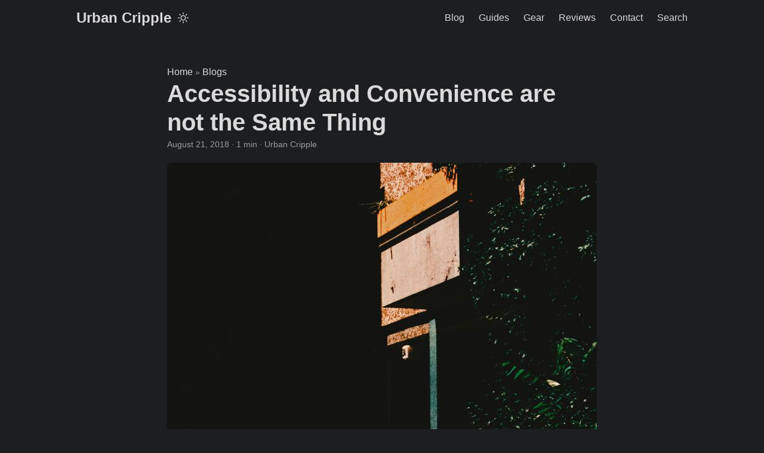

--- FILE ---
content_type: text/html; charset=utf-8
request_url: https://urbancripple.com/accessibility-and-convenience-are-not-the-same-thing
body_size: -24
content:
<!DOCTYPE html>
<html lang="en">
<head>
  <meta charset="utf-8">
  <title>Redirecting...</title>
  <link rel="canonical" href="/blog/accessibility-and-convenience-are-not-the-same-thing/">
  <meta http-equiv="refresh" content="0; url=/blog/accessibility-and-convenience-are-not-the-same-thing/">
  <meta name="robots" content="noindex">
  <script>window.location.replace("/blog/accessibility-and-convenience-are-not-the-same-thing/");</script>
</head>
<body>
  <p>This page has moved to <a href="/blog/accessibility-and-convenience-are-not-the-same-thing/">here</a>.</p>
</body>
</html>


--- FILE ---
content_type: text/html; charset=utf-8
request_url: https://urbancripple.com/blog/accessibility-and-convenience-are-not-the-same-thing/
body_size: 3431
content:
<!doctype html><html lang=en dir=auto data-theme=dark><head><meta charset=utf-8><meta http-equiv=X-UA-Compatible content="IE=edge"><meta name=viewport content="width=device-width,initial-scale=1,shrink-to-fit=no"><meta name=robots content="index, follow"><title>Accessibility and Convenience are not the Same Thing | Urban Cripple</title>
<meta name=keywords content="accessibility,public-spaces"><meta name=description content="It is not about the side benefits of accessibility."><meta name=author content="Urban Cripple"><link rel=canonical href=https://urbancripple.com/blog/accessibility-and-convenience-are-not-the-same-thing/><link crossorigin=anonymous href=/assets/css/stylesheet.343cc480b9ffc8f04ccbe5e968ad674880cab773ec19905e93033065c1e7a804.css integrity="sha256-NDzEgLn/yPBMy+XpaK1nSIDKt3PsGZBekwMwZcHnqAQ=" rel="preload stylesheet" as=style><link rel=icon href=https://urbancripple.com/favicon.ico><link rel=icon type=image/png sizes=16x16 href=https://urbancripple.com/favicon-16x16.png><link rel=icon type=image/png sizes=32x32 href=https://urbancripple.com/favicon-32x32.png><link rel=apple-touch-icon href=https://urbancripple.com/apple-touch-icon.png><link rel=mask-icon href=https://urbancripple.com/safari-pinned-tab.svg><meta name=theme-color content="#2e2e33"><meta name=msapplication-TileColor content="#2e2e33"><link rel=alternate hreflang=en href=https://urbancripple.com/blog/accessibility-and-convenience-are-not-the-same-thing/><noscript><style>#theme-toggle,.top-link{display:none}</style></noscript><script async src="https://www.googletagmanager.com/gtag/js?id=G-PQ93S3W2EX"></script><script>var dnt,doNotTrack=!1;if(!1&&(dnt=navigator.doNotTrack||window.doNotTrack||navigator.msDoNotTrack,doNotTrack=dnt=="1"||dnt=="yes"),!doNotTrack){window.dataLayer=window.dataLayer||[];function gtag(){dataLayer.push(arguments)}gtag("js",new Date),gtag("config","G-PQ93S3W2EX")}</script><meta property="og:url" content="https://urbancripple.com/blog/accessibility-and-convenience-are-not-the-same-thing/"><meta property="og:site_name" content="Urban Cripple"><meta property="og:title" content="Accessibility and Convenience are not the Same Thing"><meta property="og:description" content="It is not about the side benefits of accessibility."><meta property="og:locale" content="en-us"><meta property="og:type" content="article"><meta property="article:section" content="blog"><meta property="article:published_time" content="2018-08-21T00:00:00+00:00"><meta property="article:modified_time" content="2018-08-21T00:00:00+00:00"><meta property="article:tag" content="Accessibility"><meta property="article:tag" content="Public-Spaces"><meta property="og:image" content="https://urbancripple.com/blog/accessibility-and-convenience-are-not-the-same-thing/cover.jpg"><meta name=twitter:card content="summary_large_image"><meta name=twitter:image content="https://urbancripple.com/blog/accessibility-and-convenience-are-not-the-same-thing/cover.jpg"><meta name=twitter:title content="Accessibility and Convenience are not the Same Thing"><meta name=twitter:description content="It is not about the side benefits of accessibility."><script type=application/ld+json>{"@context":"https://schema.org","@type":"BreadcrumbList","itemListElement":[{"@type":"ListItem","position":1,"name":"Blogs","item":"https://urbancripple.com/blog/"},{"@type":"ListItem","position":2,"name":"Accessibility and Convenience are not the Same Thing","item":"https://urbancripple.com/blog/accessibility-and-convenience-are-not-the-same-thing/"}]}</script><script type=application/ld+json>{"@context":"https://schema.org","@type":"BlogPosting","headline":"Accessibility and Convenience are not the Same Thing","name":"Accessibility and Convenience are not the Same Thing","description":"It is not about the side benefits of accessibility.","keywords":["accessibility","public-spaces"],"articleBody":" A quick note to all my (amazing) able-bodied allies: be careful when talking about the “curb cut effect” in relation to how accessibility affects people. When you mention “strollers, buggies, and bicycles” in the same breath as people with mobility aids, you’re conflating “accessibility” with “convenience”.\nWhen disabled people talk about accessibility, we’re talking about “equal access” not “ease of access”. When something isn’t accessible, we’re not mildly inconvenienced; we’re completely excluded. When the lift isn’t working, we can’t get to work. When public transportation isn’t accessible, we’re not troubled; we’re trapped.\nThis is why our most vocal supporters call themselves “disability rights activists” not “accessibility advocates”. It’s not about the benefits of accessibility; it’s about the direct, long-term harm a lack of accessibility causes.\nMost folks don’t realize that the ADA is not a building code, but is in fact a civil rights law. So, the next time you’re explaining how important accessibility is to your able-bodied friends, don’t just focus on how accessibility makes the most common spaces better for everyone; focus on how a lack of accessibility excludes disabled people from even the most common spaces.\n","wordCount":"189","inLanguage":"en","image":"https://urbancripple.com/blog/accessibility-and-convenience-are-not-the-same-thing/cover.jpg","datePublished":"2018-08-21T00:00:00Z","dateModified":"2018-08-21T00:00:00Z","author":{"@type":"Person","name":"Urban Cripple"},"mainEntityOfPage":{"@type":"WebPage","@id":"https://urbancripple.com/blog/accessibility-and-convenience-are-not-the-same-thing/"},"publisher":{"@type":"Organization","name":"Urban Cripple","logo":{"@type":"ImageObject","url":"https://urbancripple.com/favicon.ico"}}}</script></head><body id=top><header class=header><nav class=nav><div class=logo><a href=https://urbancripple.com/ accesskey=h title="Urban Cripple (Alt + H)">Urban Cripple</a><div class=logo-switches><button id=theme-toggle accesskey=t title="(Alt + T)" aria-label="Toggle theme"><svg id="moon" width="24" height="18" viewBox="0 0 24 24" fill="none" stroke="currentcolor" stroke-width="2" stroke-linecap="round" stroke-linejoin="round"><path d="M21 12.79A9 9 0 1111.21 3 7 7 0 0021 12.79z"/></svg><svg id="sun" width="24" height="18" viewBox="0 0 24 24" fill="none" stroke="currentcolor" stroke-width="2" stroke-linecap="round" stroke-linejoin="round"><circle cx="12" cy="12" r="5"/><line x1="12" y1="1" x2="12" y2="3"/><line x1="12" y1="21" x2="12" y2="23"/><line x1="4.22" y1="4.22" x2="5.64" y2="5.64"/><line x1="18.36" y1="18.36" x2="19.78" y2="19.78"/><line x1="1" y1="12" x2="3" y2="12"/><line x1="21" y1="12" x2="23" y2="12"/><line x1="4.22" y1="19.78" x2="5.64" y2="18.36"/><line x1="18.36" y1="5.64" x2="19.78" y2="4.22"/></svg></button></div></div><ul id=menu><li><a href=https://urbancripple.com/blog/ title=Blog><span>Blog</span></a></li><li><a href=https://urbancripple.com/guides/ title=Guides><span>Guides</span></a></li><li><a href=https://urbancripple.com/gear/ title=Gear><span>Gear</span></a></li><li><a href=https://urbancripple.com/reviews/ title=Reviews><span>Reviews</span></a></li><li><a href=https://urbancripple.com/contact/ title=Contact><span>Contact</span></a></li><li><a href=https://urbancripple.com/search/ title="Search (Alt + /)" accesskey=/><span>Search</span></a></li></ul></nav></header><main class=main><article class=post-single><header class=post-header><div class=breadcrumbs><a href=https://urbancripple.com/>Home</a>&nbsp;»&nbsp;<a href=https://urbancripple.com/blog/>Blogs</a></div><h1 class="post-title entry-hint-parent">Accessibility and Convenience are not the Same Thing</h1><div class=post-meta><span title='2018-08-21 00:00:00 +0000 UTC'>August 21, 2018</span>&nbsp;·&nbsp;<span>1 min</span>&nbsp;·&nbsp;<span>Urban Cripple</span></div></header><figure class=entry-cover><img loading=eager srcset='https://urbancripple.com/blog/accessibility-and-convenience-are-not-the-same-thing/cover_hu_aa007d74b320af.jpg 360w,https://urbancripple.com/blog/accessibility-and-convenience-are-not-the-same-thing/cover_hu_ea1fcaa2b4870320.jpg 480w,https://urbancripple.com/blog/accessibility-and-convenience-are-not-the-same-thing/cover_hu_837edea24f911cf9.jpg 720w,https://urbancripple.com/blog/accessibility-and-convenience-are-not-the-same-thing/cover_hu_1753d5eaec9111c.jpg 1080w,https://urbancripple.com/blog/accessibility-and-convenience-are-not-the-same-thing/cover_hu_aefe3219d0bcefcc.jpg 1500w,https://urbancripple.com/blog/accessibility-and-convenience-are-not-the-same-thing/cover.jpg 2400w' src=https://urbancripple.com/blog/accessibility-and-convenience-are-not-the-same-thing/cover.jpg sizes="(min-width: 768px) 720px, 100vw" width=2400 height=3588 alt="Photo by [Yuri Krupenin](https://unsplash.com/@cubeofwood) on [Unsplash](https://unsplash.com/photos/a-red-stop-sign-sitting-on-the-side-of-a-road-ejHY5FEm0B0)"><figcaption>Photo by <a href=https://unsplash.com/@cubeofwood>Yuri Krupenin</a> on <a href=https://unsplash.com/photos/a-red-stop-sign-sitting-on-the-side-of-a-road-ejHY5FEm0B0>Unsplash</a></figcaption></figure><div class=post-content><p>A quick note to all my (amazing) able-bodied allies: be careful when talking
about the &ldquo;curb cut effect&rdquo; in relation to how accessibility affects people.
When you mention &ldquo;strollers, buggies, and bicycles&rdquo; in the same breath as people
with mobility aids, you&rsquo;re conflating &ldquo;accessibility&rdquo; with &ldquo;convenience&rdquo;.</p><p>When disabled people talk about accessibility, we&rsquo;re talking about &ldquo;equal
access&rdquo; not &ldquo;ease of access&rdquo;. When something isn&rsquo;t accessible, we&rsquo;re not mildly
inconvenienced; we&rsquo;re completely excluded. When the lift isn&rsquo;t working, we can&rsquo;t
get to work. When public transportation isn&rsquo;t accessible, we&rsquo;re not troubled;
we&rsquo;re trapped.</p><p>This is why our most vocal supporters call themselves &ldquo;disability rights
activists&rdquo; not &ldquo;accessibility advocates&rdquo;. It&rsquo;s not about the benefits of
accessibility; it&rsquo;s about the direct, long-term harm a lack of accessibility
causes.</p><p>Most folks don&rsquo;t realize that the ADA is not a building code, but is in fact a
civil rights law. So, the next time you&rsquo;re explaining how important
accessibility is to your able-bodied friends, don&rsquo;t just focus on how
accessibility makes the most common spaces better for everyone; focus on how a
lack of accessibility excludes disabled people from even the most common spaces.</p></div><footer class=post-footer><ul class=post-tags><li><a href=https://urbancripple.com/tags/accessibility/>Accessibility</a></li><li><a href=https://urbancripple.com/tags/public-spaces/>Public-Spaces</a></li></ul></footer></article></main><footer class=footer><span>&copy; 2026 <a href=https://urbancripple.com/>Urban Cripple</a></span> ·
<span>Powered by
<a href=https://gohugo.io/ rel="noopener noreferrer" target=_blank>Hugo</a> &
        <a href=https://github.com/adityatelange/hugo-PaperMod/ rel=noopener target=_blank>PaperMod</a></span></footer><a href=#top aria-label="go to top" title="Go to Top (Alt + G)" class=top-link id=top-link accesskey=g><svg viewBox="0 0 12 6" fill="currentcolor"><path d="M12 6H0l6-6z"/></svg>
</a><script>let menu=document.getElementById("menu");if(menu){const e=localStorage.getItem("menu-scroll-position");e&&(menu.scrollLeft=parseInt(e,10)),menu.onscroll=function(){localStorage.setItem("menu-scroll-position",menu.scrollLeft)}}document.querySelectorAll('a[href^="#"]').forEach(e=>{e.addEventListener("click",function(e){e.preventDefault();var t=this.getAttribute("href").substr(1);window.matchMedia("(prefers-reduced-motion: reduce)").matches?document.querySelector(`[id='${decodeURIComponent(t)}']`).scrollIntoView():document.querySelector(`[id='${decodeURIComponent(t)}']`).scrollIntoView({behavior:"smooth"}),t==="top"?history.replaceState(null,null," "):history.pushState(null,null,`#${t}`)})})</script><script>var mybutton=document.getElementById("top-link");window.onscroll=function(){document.body.scrollTop>800||document.documentElement.scrollTop>800?(mybutton.style.visibility="visible",mybutton.style.opacity="1"):(mybutton.style.visibility="hidden",mybutton.style.opacity="0")}</script><script>document.getElementById("theme-toggle").addEventListener("click",()=>{const e=document.querySelector("html");e.dataset.theme==="dark"?(e.dataset.theme="light",localStorage.setItem("pref-theme","light")):(e.dataset.theme="dark",localStorage.setItem("pref-theme","dark"))})</script></body></html>